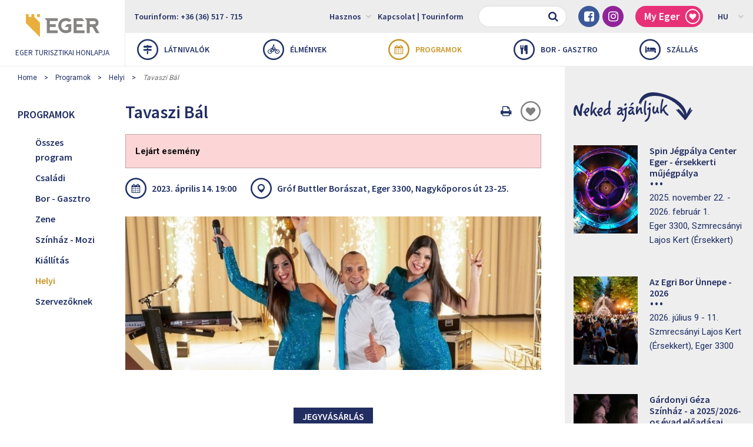

--- FILE ---
content_type: text/html; charset=UTF-8
request_url: https://visiteger.com/programok/helyi/tavaszi-bal
body_size: 10125
content:
<!DOCTYPE html>
<html class="no-js" lang="hu">
    <head>
        
        <title>Tavaszi Bál</title>

         
            
            <script>(function(w,d,s,l,i){w[l]=w[l]||[];w[l].push({'gtm.start':
            new Date().getTime(),event:'gtm.js'});var f=d.getElementsByTagName(s)[0],
            j=d.createElement(s),dl=l!='dataLayer'?'&l='+l:'';j.async=true;j.src=
            'https://www.googletagmanager.com/gtm.js?id='+i+dl;f.parentNode.insertBefore(j,f);
            })(window,document,'script','dataLayer','GTM-THMGLGW');</script>
            

            <!-- Google tag (gtag.js) -->
            <script async src="https://www.googletagmanager.com/gtag/js?id=G-DYYPV7EHEG"></script>
            <script>
              window.dataLayer = window.dataLayer || [];
              function gtag(){dataLayer.push(arguments);}
              gtag('js', new Date());

              gtag('config', 'G-DYYPV7EHEG');
            </script>
        


        <meta charset="utf-8" />
        <meta name="description" content="" />
        <meta http-equiv="x-ua-compatible" content="ie=edge">
        <meta name="viewport" content="width=device-width, initial-scale=1.0" />

        <meta property="og:locale" content="hu" />
        <meta property="og:type" content="website" />
        <meta property="og:title" content="Tavaszi Bál" />
        <meta property="og:description" content="" />
        <meta property="og:url" content="http://visiteger.com/programok/helyi/tavaszi-bal" />
        <meta property="og:site_name" content="Eger turisztikai honlapja" />
        <meta property="og:image" content="https://visiteger.com/uploads/1678192581Tavaszi-bal.jpg" />
        <meta property="og:image:width" content="1070" />
        <meta property="og:image:height" content="397" />

                <link rel="amphtml" href="https://visiteger.com/gm/programok/helyi/tavaszi-bal">
        
        <link rel="stylesheet" href="https://visiteger.com/css/foundation.min.css" />
        <link rel="stylesheet" href="https://visiteger.com/css/font-awesome.min.css" />
        <link rel="stylesheet" href="https://visiteger.com/css/owl.carousel.min.css" />
        <link rel="stylesheet" href="https://visiteger.com/css/lightbox.min.css" />
        <link rel="stylesheet" href="https://visiteger.com/css/datepicker.min.css" />
        <link rel="stylesheet" href="https://visiteger.com/css/style.min.css?v=12" />
                        <!--[if lt IE 9]>
                <script src="https://visiteger.com/js/vendor/html5shiv.min.js"></script>
        <![endif]-->

        <meta name="csrf-token" content="XKQXybhiHXooN44nIOB18aLGtkf5lNxzDnIjMArj" />
        <link rel="apple-touch-icon" sizes="180x180" href="https://visiteger.com/img/favicon/apple-touch-icon.png">
        <link rel="icon" type="image/png" sizes="32x32" href="https://visiteger.com/img/favicon/favicon-32x32.png">
        <link rel="icon" type="image/png" sizes="16x16" href="https://visiteger.com/img/favicon/favicon-16x16.png">
        

            </head>

    <body>

                    
            <noscript><iframe src="https://www.googletagmanager.com/ns.html?id=GTM-THMGLGW"
            height="0" width="0" style="display:none;visibility:hidden"></iframe></noscript>
            
        
                    <div id="fb-root"></div>
            <script>(function(d, s, id) {
              var js, fjs = d.getElementsByTagName(s)[0];
              if (d.getElementById(id)) return;
              js = d.createElement(s); js.id = id;
              js.src = "//connect.facebook.net/hu_HU/sdk.js#xfbml=1&version=v2.10";
              fjs.parentNode.insertBefore(js, fjs);
            }(document, 'script', 'facebook-jssdk'));</script>

            <header class="header">
                <div class="row expanded small-collapse">
                    <div class="small-4 columns hide-for-large">
                        <a href="#" class="mobile-nav-button"><i class="fa fa-bars"></i></a>
                        <a class="header-button" href="tel:+3636517715"><i class="fa fa-phone"></i></a>
                    </div>

                    <div class="large-2 small-4 columns logo-wrapper extended-column">
                       <a href="https://visiteger.com" class="logo">
                            <img src="https://visiteger.com/img/logo.png" alt="Logo" />
                            <span class="show-for-large">Eger turisztikai honlapja</span>
                        </a>
                    </div>

                    <div class="small-4 columns hide-for-large">
						                    </div>

                    <div class="large-10 columns show-for-large redacted-column">
                        <div class="topbar clearfix">
                            <div class="col navigation float-left">
                                <ul class="top-bar-menu clearfix">
                                    <li><a href="tel:+3636517715">Tourinform: +36 (36) 517 - 715</a></li>
                                </ul>
                            </div>

                            <div class="float-right">
                                <div class="col has-v-space">
                                    <form class="field-with-icon" action="https://visiteger.com/kereses" method="GET" >
                                        <input type="text" name='s' class="form-control" />
                                        <button type="submit" class="button"><i class="fa fa-search"></i></button>
                                    </form>
                                </div>

                                <div class="col has-v-space hide-for-large-only">
                                    <ul class="list-social">
                                        <li class="social-facebook"><a href="https://www.facebook.com/visitegerofficial/" target="_blank"><i class="fa fa-facebook-square"></i></a></li>
                                        <li class="social-instagram"><a href="https://www.instagram.com/visiteger" target="_blank"><i class="fa fa-instagram"></i></a></li>
                                    </ul>
                                </div>

                                <div class="col has-v-space">
                                    <a href="https://visiteger.com/my-eger" class="label-button bg-color-dark-red myegercntbg">My Eger <i class="icon-heart"></i> </a>
                                </div>

                                <div class="col navigation">
                                    <ul class="top-bar-lang clearfix"><li><a href="">HU<i class="fa fa-chevron-down"></i></a><ul></ul></li></ul>                                </div>
                            </div>

                            <div class="col navigation float-right">
                                <ul class="top-bar-menu clearfix">
                                    <li   ><a href="https://visiteger.com/hasznos">Hasznos <i class="fa fa-chevron-down"></i></a>
                                        <ul>
                                                                                                                                                <li><a href="https://visiteger.com/hasznos/hirlevel">Hírlevél</a></li>
                                                                                                                                                                                                <li><a href="https://visiteger.com/hasznos/eger-megkoezelitese">Eger megközelítése</a></li>
                                                                                                                                                                                                <li><a href="https://visiteger.com/hasznos/kozlekedes">Közlekedés</a></li>
                                                                                                                                                                                                <li><a href="https://visiteger.com/hasznos/kiadvanyok">Kiadványok, alkalmazások</a></li>
                                                                                                                                                                                                <li><a href="https://visiteger.com/hasznos/egeszseg">Egészség</a></li>
                                                                                                                                                                                                <li><a href="https://visiteger.com/hasznos/aktualis-hirek">Hírek</a></li>
                                                                                                                                                                                                <li><a href="https://visiteger.com/hasznos/tortenelem">Történelem</a></li>
                                                                                                                                                                                                <li><a href="https://visiteger.com/hasznos/filmek">Filmek</a></li>
                                                                                                                                                                                                <li><a href="https://visiteger.com/hasznos/egyesuletek">Egyesületek</a></li>
                                                                                                                                                                                                <li><a href="https://visiteger.com/hasznos/dualis-kepzes">Duális képzés</a></li>
                                                                                                                                                                                                <li><a href="https://visiteger.com/hasznos/megjelenesi-lehetoseg">Megjelenési lehetőség</a></li>
                                                                                                                                                                                                <li><a href="https://visiteger.com/hasznos/jogi-nyilatkozat">Jogi nyilatkozat</a></li>
                                                                                                                                    </ul>
                                    </li>

                                    <li   ><a href="https://visiteger.com/kapcsolat/tourinform">
                                        Kapcsolat | Tourinform
                                        </a>
                                    </li>
                                    <li class="widget-weather">
																				
                                    </li>
                                </ul>
                            </div>
                        </div>

                        <nav class="mainmenu">
                            <ul class="clearfix">
                                                                    <li   ><a href="https://visiteger.com/latnivalok"><i class="icon-route"></i> Látnivalók</a>
                                        <ul>
                                                                                                                                                <li><a href="https://visiteger.com/latnivalok/top-10-latnivalo">TOP 10 látnivaló Egerben</a></li>
                                                                                                                                                                                                <li><a href="https://visiteger.com/latnivalok/kuloenlegessegek-egerben">Különlegességek Egerben</a></li>
                                                                                                                                                                                                <li><a href="https://visiteger.com/latnivalok/eger-kornyeke">Eger környéke</a></li>
                                                                                                                                    </ul>
                                    </li>
                                                                    <li   ><a href="https://visiteger.com/elmenyek"><i class="icon-cycle"></i> Élmények</a>
                                        <ul>
                                                                                                                                                <li><a href="https://visiteger.com/elmenyek/furdozes">Fürdőzés</a></li>
                                                                                                                                                                                                <li><a href="https://visiteger.com/elmenyek/vasarlas-egerben">Vásárlás</a></li>
                                                                                                                                                                                                <li><a href="https://visiteger.com/elmenyek/aktiv-kikapcsolodas">Aktív kikapcsolódás</a></li>
                                                                                                                                                                                                <li><a href="https://visiteger.com/elmenyek/csaladi-elmenyek">Családi élmények</a></li>
                                                                                                                                                                                                <li><a href="https://visiteger.com/elmenyek/vallasi-emlekek">Vallási emlékek</a></li>
                                                                                                                                                                                                <li><a href="https://visiteger.com/elmenyek/idegenvezetes">Idegenvezetés</a></li>
                                                                                                                                                                                                <li><a href="https://visiteger.com/elmenyek/tippek-neked">Tippek Neked</a></li>
                                                                                                                                    </ul>
                                    </li>
                                                                    <li   class="active"  ><a href="https://visiteger.com/programok"><i class="icon-calendar"></i> Programok</a>
                                        <ul>
                                                                                                                                                <li><a href="https://visiteger.com/programok/csaladi">Családi</a></li>
                                                                                                                                                                                                <li><a href="https://visiteger.com/programok/bor-gasztro">Bor - Gasztro</a></li>
                                                                                                                                                                                                <li><a href="https://visiteger.com/programok/zene">Zene</a></li>
                                                                                                                                                                                                <li><a href="https://visiteger.com/programok/szinhaz">Színház - Mozi</a></li>
                                                                                                                                                                                                <li><a href="https://visiteger.com/programok/kiallitas">Kiállítás</a></li>
                                                                                                                                                                                                <li><a href="https://visiteger.com/programok/helyi">Helyi</a></li>
                                                                                                                                    </ul>
                                    </li>
                                                                    <li   ><a href="https://visiteger.com/bor-gasztro"><i class="icon-cutlery"></i> Bor - gasztro</a>
                                        <ul>
                                                                                                                                                <li><a href="https://visiteger.com/bor-gasztro/ettermek">Éttermek</a></li>
                                                                                                                                                                                                <li><a href="https://visiteger.com/bor-gasztro/borkostolas">Borkóstolás</a></li>
                                                                                                                                                                                                <li><a href="https://visiteger.com/bor-gasztro/kavezo-pekseg-cukraszda">Kávézó, pékség, cukrászda</a></li>
                                                                                                                                    </ul>
                                    </li>
                                                                    <li   ><a href="https://visiteger.com/szallas"><i class="icon-bed"></i> Szállás</a>
                                        <ul>
                                                                                                                                                <li><a href="https://visiteger.com/szallas/hotelek">Hotelek</a></li>
                                                                                                                                                                                                <li><a href="https://visiteger.com/szallas/panziok">Panziók</a></li>
                                                                                                                                                                                                <li><a href="https://visiteger.com/szallas/vendeghazak-apartmanok">Vendégházak - Apartmanok</a></li>
                                                                                                                                    </ul>
                                    </li>
                                                            </ul>
                        </nav>
                    </div>
                </div>
            </header>

            <div class="hide-for-large mobile-nav">
                <div class="mobile-nav-wrapper">
                    <a href="" class="mobile-nav-logo">
                        <img src="https://visiteger.com/img/logo.png" alt="Logo" />
                        <span>Eger turisztikai honlapja</span>
                    </a>

                    <!--<form class="field-with-icon">
                        <input type="text" class="form-control" />
                        <button type="submit" class="button"><i class="fa fa-search"></i></button>
                    </form>-->
                    <form class="field-with-icon" action="https://visiteger.com/kereses" method="GET" >
                        <input type="text" name='s' class="form-control" />
                        <button type="submit" class="button"><i class="fa fa-search"></i></button>
                    </form>

                    <div class="mobile-nav-menu"><ul class="mobile-lang-selector"><li><a  class="active"  href="https://visiteger.com/programok/helyi/tavaszi-bal">HU</a></li></ul></div>
                    <div class="mobile-nav-menu">
                        <ul>
                                                            <li   ><a href="https://visiteger.com/latnivalok"><i class="icon-route nav-icon"></i>  Látnivalók</a> <i class="fa fa-chevron-right submenu-toggle"></i>
                                    <ul>
                                                                                    <li><a href="https://visiteger.com/latnivalok/top-10-latnivalo">TOP 10 látnivaló Egerben</a></li>
                                                                                    <li><a href="https://visiteger.com/latnivalok/kuloenlegessegek-egerben">Különlegességek Egerben</a></li>
                                                                                    <li><a href="https://visiteger.com/latnivalok/eger-kornyeke">Eger környéke</a></li>
                                                                            </ul>
                                </li>
                                                            <li   ><a href="https://visiteger.com/elmenyek"><i class="icon-cycle nav-icon"></i>  Élmények</a> <i class="fa fa-chevron-right submenu-toggle"></i>
                                    <ul>
                                                                                    <li><a href="https://visiteger.com/elmenyek/furdozes">Fürdőzés</a></li>
                                                                                    <li><a href="https://visiteger.com/elmenyek/vasarlas-egerben">Vásárlás</a></li>
                                                                                    <li><a href="https://visiteger.com/elmenyek/aktiv-kikapcsolodas">Aktív kikapcsolódás</a></li>
                                                                                    <li><a href="https://visiteger.com/elmenyek/csaladi-elmenyek">Családi élmények</a></li>
                                                                                    <li><a href="https://visiteger.com/elmenyek/vallasi-emlekek">Vallási emlékek</a></li>
                                                                                    <li><a href="https://visiteger.com/elmenyek/idegenvezetes">Idegenvezetés</a></li>
                                                                                    <li><a href="https://visiteger.com/elmenyek/tippek-neked">Tippek Neked</a></li>
                                                                            </ul>
                                </li>
                                                            <li   class="active"  ><a href="https://visiteger.com/programok"><i class="icon-calendar nav-icon"></i>  Programok</a> <i class="fa fa-chevron-right submenu-toggle"></i>
                                    <ul>
                                                                                    <li><a href="https://visiteger.com/programok/csaladi">Családi</a></li>
                                                                                    <li><a href="https://visiteger.com/programok/bor-gasztro">Bor - Gasztro</a></li>
                                                                                    <li><a href="https://visiteger.com/programok/zene">Zene</a></li>
                                                                                    <li><a href="https://visiteger.com/programok/szinhaz">Színház - Mozi</a></li>
                                                                                    <li><a href="https://visiteger.com/programok/kiallitas">Kiállítás</a></li>
                                                                                    <li><a href="https://visiteger.com/programok/helyi">Helyi</a></li>
                                                                            </ul>
                                </li>
                                                            <li   ><a href="https://visiteger.com/bor-gasztro"><i class="icon-cutlery nav-icon"></i>  Bor - gasztro</a> <i class="fa fa-chevron-right submenu-toggle"></i>
                                    <ul>
                                                                                    <li><a href="https://visiteger.com/bor-gasztro/ettermek">Éttermek</a></li>
                                                                                    <li><a href="https://visiteger.com/bor-gasztro/borkostolas">Borkóstolás</a></li>
                                                                                    <li><a href="https://visiteger.com/bor-gasztro/kavezo-pekseg-cukraszda">Kávézó, pékség, cukrászda</a></li>
                                                                            </ul>
                                </li>
                                                            <li   ><a href="https://visiteger.com/szallas"><i class="icon-bed nav-icon"></i>  Szállás</a> <i class="fa fa-chevron-right submenu-toggle"></i>
                                    <ul>
                                                                                    <li><a href="https://visiteger.com/szallas/hotelek">Hotelek</a></li>
                                                                                    <li><a href="https://visiteger.com/szallas/panziok">Panziók</a></li>
                                                                                    <li><a href="https://visiteger.com/szallas/vendeghazak-apartmanok">Vendégházak - Apartmanok</a></li>
                                                                            </ul>
                                </li>
                                                        <li><a href="https://visiteger.com/my-eger" class="color-dark-red myegercntsm"><i class="icon-heart nav-icon"></i> My Eger </a></li>
                        </ul>
                    </div>

                    <div class="mobile-nav-menu no-nav-icon">
                        <ul>
                            <li   ><a href="https://visiteger.com/hasznos">Hasznos <i class="fa fa-chevron-right submenu-toggle"></i></a>
                                <ul>
                                                                            <li><a href="https://visiteger.com/hasznos/hirlevel">Hírlevél</a></li>
                                                                            <li><a href="https://visiteger.com/hasznos/eger-megkoezelitese">Eger megközelítése</a></li>
                                                                            <li><a href="https://visiteger.com/hasznos/kozlekedes">Közlekedés</a></li>
                                                                            <li><a href="https://visiteger.com/hasznos/kiadvanyok">Kiadványok, alkalmazások</a></li>
                                                                            <li><a href="https://visiteger.com/hasznos/egeszseg">Egészség</a></li>
                                                                            <li><a href="https://visiteger.com/hasznos/aktualis-hirek">Hírek</a></li>
                                                                            <li><a href="https://visiteger.com/hasznos/tortenelem">Történelem</a></li>
                                                                            <li><a href="https://visiteger.com/hasznos/filmek">Filmek</a></li>
                                                                            <li><a href="https://visiteger.com/hasznos/egyesuletek">Egyesületek</a></li>
                                                                            <li><a href="https://visiteger.com/hasznos/dualis-kepzes">Duális képzés</a></li>
                                                                            <li><a href="https://visiteger.com/hasznos/megjelenesi-lehetoseg">Megjelenési lehetőség</a></li>
                                                                            <li><a href="https://visiteger.com/hasznos/jogi-nyilatkozat">Jogi nyilatkozat</a></li>
                                                                    </ul>
                            </li>

                            <li   >
                                <a href="https://visiteger.com/kapcsolat/tourinform">
                                    Kapcsolat | Tourinform
                                </a>
                            </li>
                        </ul>
                    </div>

                    <ul class="list-social">
                        <li class="social-facebook"><a href=""><i class="fa fa-facebook-square"></i></a></li>
                        <li class="social-instagram"><a href=""><i class="fa fa-instagram"></i></a></li>
                    </ul>
                </div>

                <div class="mobile-nav-layer"></div>
            </div>

            
<ul class="hide-for-small-only breadcrumbs">
                                                <li><a href="https://visiteger.com">Home</a></li>
                                    <li><a href="https://visiteger.com/programok">Programok</a></li>
                                    <li><a href="https://visiteger.com/programok/helyi">Helyi</a></li>
                                                    <li><span>Tavaszi Bál</span></li>
                                
                
</ul>
<section class="row expanded"id="contentsection">

	<div class="large-2 medium-4 columns extended-column nav-col">
    <div class="nav-col-menu">
        <h3 class="nav-col-title">
                            <span class="hide-for-small-only">Programok</span>
                <span class="show-for-small-only">Programok</span>
                <i class="show-for-small-only fa"></i>
                    </h3>

        <ul>
                                            <li  ><a href="https://visiteger.com/programok/osszes">Összes program</a></li>                                             <li   ><a href="https://visiteger.com/programok/csaladi" class="active">Családi</a></li>
                                            <li   ><a href="https://visiteger.com/programok/bor-gasztro" class="active">Bor - Gasztro</a></li>
                                            <li   ><a href="https://visiteger.com/programok/zene" class="active">Zene</a></li>
                                            <li   ><a href="https://visiteger.com/programok/szinhaz" class="active">Színház - Mozi</a></li>
                                            <li   ><a href="https://visiteger.com/programok/kiallitas" class="active">Kiállítás</a></li>
                                            <li   class="active"  ><a href="https://visiteger.com/programok/helyi" class="active">Helyi</a></li>
                                                            <li ><a href="https://visiteger.com/szervezoknek/create">Szervezőknek</a></li>
                                                        </ul>
    </div>
</div>	<section class="large-7 medium-8 columns redacted-column content-col">
		<div id="printable-area" class="printable-area">
        <div class="printable-header d-flex-for-print">
            <div class="left">
                <img src="https://visiteger.com/img/eger-logo.png" alt="" />
                <span>A te történeted</span>
            </div>

            <div class="center">visiteger.com</div>

            <div class="right">Eger Turisztikai Honlapja</div>
        </div>

        <div class="printable-body">
		<div class="row expanded small-collapse">
			<div class="medium-6 columns">
				<h1 class="content-col-title">Tavaszi Bál</h1>
			</div>

			<div class="medium-6 columns post-social-buttons hide-for-print">
				<ul>
					<li>

                        <div class="fb-like" data-href="http://visiteger.com/programok/helyi/tavaszi-bal" data-layout="button_count" data-action="like" data-size="small" data-show-faces="false" data-share="true"></div>
					</li>
					<li>
						<a class="btn-print-page" href="#"><i class="i fa fa-print"></i><span class="sr-only">Oldal nyomtatáss</span></a>
					</li>
					<li>
                                            <form action="https://visiteger.com/like" method="POST" id="likeform" class="bottom-space-none">
                            <input type="hidden" name="_method" value="POST">
                            <input type="hidden" name="_token" value="XKQXybhiHXooN44nIOB18aLGtkf5lNxzDnIjMArj">
                            <button type="submit" data-id="5151" class="like-button"  data-color='grey'  style="color:grey"  title=" Mentsd el kedvenceidet a MyEger mappába és töltsd le őket pdf-ben, személyre szabott útitervként. "><i class="icon-heart"></i></button>
                        </form>
					</li>
				</ul>
			</div>
		</div>

				<div class="row expanded small-collapse">
			<div class="small-12 columns">
				<div class="alert callout">
                    <strong> Lejárt esemény</strong>
                </div>
			</div>
		</div>
		
            <ul class="post-info"> 
            
                                    <li>
                <i class="icon-calendar"></i>
                2023. április 14. 19:00
            </li>
            
                        <li>
				                <a href="https://www.google.com/maps/search/?api=1&key=AIzaSyD8Fw4idSW671nWgRN8lVT-ozqa834wPZQ&query=47.88969929,20.40442542&center=47.88969929,20.40442542&zoom=12" target="_blank"><i class="icon-location"></i>
                Gróf Buttler Borászat, Eger 3300, Nagykőporos út 23-25.</a>
            </li>
			
						            </ul>

        
                        <figure class="gallery-featured bottom-space-lg">
                            <a data-lightbox="gallery" href="https://visiteger.com/uploads/1678192581Tavaszi-bal.jpg" title="Tavaszi Bál"><img src="https://visiteger.com/uploads/1678192581Tavaszi-bal.jpg" alt="" /></a>
            </figure>

        
        
                    <br />
            <center><a href="https://grofbuttler.hu/termek/tavaszi-bal-a-cocktail-music-partyzenekarral/?fbclid=IwAR0P7uEZMaC1BIpRMVtTeU_KRL_H0wCuxZU4sqLs4nCuRkk069ECJo_nH30" target="_blank" class="button small blue">Jegyvásárlás</a></center>
            <br />
        
		
        
        
        

        

        
		<article class="entry bottom-space-md clearfix">

			<h2>Tavaszi B&aacute;l a Cocktail Music Partyzenekarral</h2>

<p>Program: 2023. &aacute;prilis 14. P&eacute;ntek<br />
Kapunyit&aacute;s 19:00<br />
Welcome 19:00 &ndash; 20:00 Bor, H&aacute;zi p&aacute;linka<br />
Vacsora 20:00 &ndash; 21:30 L&aacute;sd men&uuml;aj&aacute;nlat<br />
T&aacute;nc, buli 22:00 &ndash; 02:00<br />
Kapuz&aacute;r&aacute;s 02:00</p>

<p><strong>Men&uuml;aj&aacute;nlat</strong><br />
Vend&eacute;gv&aacute;r&oacute; falatk&aacute;k<br />
Leves;<br />
F&aacute;c&aacute;nerőleves gy&ouml;mb&eacute;res h&uacute;sgomb&oacute;ccal z&ouml;lds&eacute;gekkel<br />
Pal&oacute;cleves &quot;Gr&oacute;f Buttler&quot;m&oacute;dra<br />
Fő&eacute;tel;<br />
H&uacute;sv&eacute;ti sonk&aacute;val h&aacute;zi sajttal t&ouml;lt&ouml;tt csiberol&aacute;d sp&aacute;rg&aacute;s s&uuml;lt z&ouml;lds&eacute;gekkel<br />
Eg&eacute;szben s&uuml;lt sert&eacute;starja erdei gombaraguval kemenc&eacute;ben s&uuml;lt rozmaringos par&aacute;zs burgony&aacute;val.<br />
Desszert;<br />
Dupla csokis poh&aacute;rdesszert<br />
R&eacute;p&aacute;s sajttorta eperrel.</p>

<p><strong>Italcsomag</strong><br />
Korl&aacute;tlan s&ouml;r fogyaszt&aacute;ssal ((Heineken, Soproni IPA)<br />
Korl&aacute;tlan Gr&oacute;f Buttler bor fogyaszt&aacute;ssal (Olaszrizling, Muskot&aacute;ly, Roz&eacute;, Cabernet Sauvignon, Egri Bikav&eacute;r</p>

<p>A rendezv&eacute;ny alatt b&uuml;f&eacute; &uuml;zemel!</p>

<p><strong>Jegy&aacute;r:</strong> 14.990 Ft<br />
<strong>Info, asztalfoglal&aacute;s, jegyrendel&eacute;s</strong>: 06-20/313-9764<br />
<a href="https://grofbuttler.hu/termek/tavaszi-bal-a-cocktail-music-partyzenekarral/?fbclid=IwAR0P7uEZMaC1BIpRMVtTeU_KRL_H0wCuxZU4sqLs4nCuRkk069ECJo_nH30">Jegy&eacute;rt&eacute;kes&iacute;t&eacute;s kiz&aacute;r&oacute;lag előv&eacute;telben utal&aacute;ssal.</a></p>
		</article>


                            <div class="button-group  text-center hide-for-print">
                <a href="https://visiteger.com/uploads/1678192609Tavaszi-bal.jpg" target="_blank" class="button gold width-xlarge">Plakát <i class="fa fa-angle-down"></i></a>
            </div>
                
                            
                    <p class="text-center hide-for-print"><a href="https://www.facebook.com/events/1235169917359084/?ref=newsfeed" class="button blue" target="_blank">Facebook esemény</a></p>
        
                   
			
            
            <p class="hide-for-print"><a href="https://www.google.com/maps/search/?api=1&key=AIzaSyD8Fw4idSW671nWgRN8lVT-ozqa834wPZQ&query=47.88969929,20.40442542&center=47.88969929,20.40442542&zoom=12" target="_blank">Megnyitás térképen</a></p>

                    
                    </div>

            
        <div class="printable-footer d-flex-for-print">
            <div class="left">
                <strong>www.visiteger.com</strong>
            </div>

            <div class="right">Eger Városi Turisztikai Közhasznú Nonprofit Kft. | 3300 Eger, Bajcsy-Zs.u.9. | +36 36 517 715, +36 20 378 0514 | e-mail: eger@tourinform.hu</div>
        </div>



        </div>

        
        
                    		<h3 class="article-title svg-title" style="background-image: url(https://visiteger.com/img/svg/ezekis.svg);">Ezek is érdekelhetnek</h3>
            
            <article class="bottom-space-lg">
                
                <div class="row expanded column gutter-border media-box-carousel-for-mobile">
                                                                                            <div class="large-4 medium-6 column ">
                            <article class="media-box enable-short-desc-media-box media-box-small box-bottom-text">
    <figure class="media-box-bg">
        <img src="https://visiteger.com/uploads/600x_1520236323termalfurdo.jpg" alt="" />
    </figure>

        <a href="https://visiteger.com/elmenyek/furdozes/termalfurdo" class="media-box-content">
       
         
        <div class="media-content-inner">
        
        
        <h3 class="media-title">
            
            Termálfürdő
        </h3>

                <div class="media-text">
                                    <p>Az ország egyik legszebb városi strandja, 3 bejárattal, 5 hektáros területtel, 13 medencével és ezernyi élménnyel.</p>
        </div>
        
         
        </div>
                </a>
    
        <div class="media-box-top">
        <div class="float-left">
                                </div>	

                           
        <form action="https://visiteger.com/like" method="POST" id="likeform" class="float-right">
            <input type="hidden" name="_method" value="POST">
            <input type="hidden" name="_token" value="XKQXybhiHXooN44nIOB18aLGtkf5lNxzDnIjMArj">
            <button type="submit" data-id="65" class="like-button" data-color='white'
                 
                title=" Mentsd el kedvenceidet a MyEger mappába és töltsd le őket pdf-ben, személyre szabott útitervként. 
                "> <i class="icon-heart"></i>
            </button>
        </form>                
            </div>
    
        <div class="media-box-bottom">
        Petőfi tér 2.
    </div>
    </article>                        </div>
                                                                                            <div class="large-4 medium-6 column ">
                            <article class="media-box enable-short-desc-media-box media-box-small box-bottom-text">
    <figure class="media-box-bg">
        <img src="https://visiteger.com/uploads/600x_1623069831szepasszonyvolgy0.jpg" alt="" />
    </figure>

        <a href="https://visiteger.com/latnivalok/top-10-latnivalo/szepasszonyvolgy" class="media-box-content">
       
         
        <div class="media-content-inner">
        
        
        <h3 class="media-title">
            
            Szépasszony-völgy
        </h3>

                <div class="media-text">
                                    <p>A borkóstolás első számú helyszíne Egerben.</p>
        </div>
        
         
        </div>
                </a>
    
        <div class="media-box-top">
        <div class="float-left">
                                </div>	

                           
        <form action="https://visiteger.com/like" method="POST" id="likeform" class="float-right">
            <input type="hidden" name="_method" value="POST">
            <input type="hidden" name="_token" value="XKQXybhiHXooN44nIOB18aLGtkf5lNxzDnIjMArj">
            <button type="submit" data-id="232" class="like-button" data-color='white'
                 
                title=" Mentsd el kedvenceidet a MyEger mappába és töltsd le őket pdf-ben, személyre szabott útitervként. 
                "> <i class="icon-heart"></i>
            </button>
        </form>                
            </div>
    
        <div class="media-box-bottom">
         
    </div>
    </article>                        </div>
                                                                                            <div class="large-4 medium-6 column ">
                            <article class="media-box enable-short-desc-media-box media-box-small box-bottom-text">
    <figure class="media-box-bg">
        <img src="https://visiteger.com/uploads/600x_1504010440egerszalok-sodomb-1.jpg" alt="" />
    </figure>

        <a href="https://visiteger.com/latnivalok/eger-kornyeke/egerszalok" class="media-box-content">
       
         
        <div class="media-content-inner">
        
        
        <h3 class="media-title">
            
            Egerszalók
        </h3>

                <div class="media-text">
                                    <p>Világhírű természeti képződmény a falu határában: 5 km távolságra Egertől.</p>
        </div>
        
         
        </div>
                </a>
    
        <div class="media-box-top">
        <div class="float-left">
                                </div>	

                           
        <form action="https://visiteger.com/like" method="POST" id="likeform" class="float-right">
            <input type="hidden" name="_method" value="POST">
            <input type="hidden" name="_token" value="XKQXybhiHXooN44nIOB18aLGtkf5lNxzDnIjMArj">
            <button type="submit" data-id="59" class="like-button" data-color='white'
                 
                title=" Mentsd el kedvenceidet a MyEger mappába és töltsd le őket pdf-ben, személyre szabott útitervként. 
                "> <i class="icon-heart"></i>
            </button>
        </form>                
            </div>
    
        <div class="media-box-bottom">
         
    </div>
    </article>                        </div>
                                                                                            <div class="large-4 medium-6 column ">
                            <article class="media-box enable-short-desc-media-box media-box-small box-bottom-text">
    <figure class="media-box-bg">
        <img src="https://visiteger.com/uploads/600x_1530604931torokfurdo.jpg" alt="" />
    </figure>

        <a href="https://visiteger.com/latnivalok/kuloenlegessegek-egerben/torok-furdo" class="media-box-content">
       
         
        <div class="media-content-inner">
        
        
        <h3 class="media-title">
            
            Török fürdő
        </h3>

                <div class="media-text">
                                    <p>Az egri Török fürdőben autentikus török hangulat, gyógyvíz, hammam masszázs és wellness szolgáltatások várják a látogatókat.</p>
        </div>
        
         
        </div>
                </a>
    
        <div class="media-box-top">
        <div class="float-left">
                                </div>	

                           
        <form action="https://visiteger.com/like" method="POST" id="likeform" class="float-right">
            <input type="hidden" name="_method" value="POST">
            <input type="hidden" name="_token" value="XKQXybhiHXooN44nIOB18aLGtkf5lNxzDnIjMArj">
            <button type="submit" data-id="40" class="like-button" data-color='white'
                 
                title=" Mentsd el kedvenceidet a MyEger mappába és töltsd le őket pdf-ben, személyre szabott útitervként. 
                "> <i class="icon-heart"></i>
            </button>
        </form>                
            </div>
    
        <div class="media-box-bottom">
        Fürdő utca 3.
    </div>
    </article>                        </div>
                                                                                            <div class="large-4 medium-6 column ">
                            <article class="media-box enable-short-desc-media-box media-box-small box-bottom-text">
    <figure class="media-box-bg">
        <img src="https://visiteger.com/uploads/600x_1683449464szilvasvarad.jpg" alt="" />
    </figure>

        <a href="https://visiteger.com/latnivalok/eger-kornyeke/szilvasvarad" class="media-box-content">
       
         
        <div class="media-content-inner">
        
        
        <h3 class="media-title">
            
            Szilvásvárad
        </h3>

                <div class="media-text">
                                    <p>Páratlan szépségű természeti adottságok: 20 km távolságra Egertől.</p>
        </div>
        
         
        </div>
                </a>
    
        <div class="media-box-top">
        <div class="float-left">
                                </div>	

                           
        <form action="https://visiteger.com/like" method="POST" id="likeform" class="float-right">
            <input type="hidden" name="_method" value="POST">
            <input type="hidden" name="_token" value="XKQXybhiHXooN44nIOB18aLGtkf5lNxzDnIjMArj">
            <button type="submit" data-id="269" class="like-button" data-color='white'
                 
                title=" Mentsd el kedvenceidet a MyEger mappába és töltsd le őket pdf-ben, személyre szabott útitervként. 
                "> <i class="icon-heart"></i>
            </button>
        </form>                
            </div>
    
        <div class="media-box-bottom">
         
    </div>
    </article>                        </div>
                                                                                            <div class="large-4 medium-6 column end">
                            <article class="media-box enable-short-desc-media-box media-box-small box-bottom-text">
    <figure class="media-box-bg">
        <img src="https://visiteger.com/uploads/600x_1623413254DSC_9172.jpg" alt="" />
    </figure>

        <a href="https://visiteger.com/latnivalok/top-10-latnivalo/egri-var" class="media-box-content">
       
         
        <div class="media-content-inner">
        
        
        <h3 class="media-title">
            
            Egri vár
        </h3>

                <div class="media-text">
                                    <p>Az Egri vár Magyarország egyik legnépszerűbb múzeuma és Eger fő szimbóluma.</p>
        </div>
        
         
        </div>
                </a>
    
        <div class="media-box-top">
        <div class="float-left">
                                </div>	

                           
        <form action="https://visiteger.com/like" method="POST" id="likeform" class="float-right">
            <input type="hidden" name="_method" value="POST">
            <input type="hidden" name="_token" value="XKQXybhiHXooN44nIOB18aLGtkf5lNxzDnIjMArj">
            <button type="submit" data-id="1497" class="like-button" data-color='white'
                 
                title=" Mentsd el kedvenceidet a MyEger mappába és töltsd le őket pdf-ben, személyre szabott útitervként. 
                "> <i class="icon-heart"></i>
            </button>
        </form>                
            </div>
    
        <div class="media-box-bottom">
        Vár 1.
    </div>
    </article>                        </div>
                                    </div>
                            </article>
        
        	</section>

            <aside class="large-3 medium-8 columns sidebar-col">
            		<h3 class="article-title svg-title" style="background-image: url(https://visiteger.com/img/svg/nekedajanljuk.svg);">Neked ajánljuk</h3>
            
            <div class="media-box-carousel-for-mobile simple-post-boxes">
                          
                        <a class="row simple-post-box gutter-medium xoffer  " href="https://visiteger.com/programok/csaladi/jegpalya-2025">        
                
                <div class="medium-5 columns">
                    <figure class="post-box-small-pic offer-box-small-pic"><img src="https://visiteger.com/uploads/600x_1764679076visiteger_thumb.jpg" alt="visiteger_thumb.jpg" /></figure>
                </div>

                <div class="medium-7 columns">
					
                    <h4 class="simple-post-box-title">Spin Jégpálya Center Eger - érsekkerti műjégpálya</h4>

                    <p class="simple-post-box-time">2025. november 22.  - 2026. február 1.  </p>

                    <p> Eger 3300, Szmrecsányi Lajos Kert (Érsekkert)</p>
                </div>
                        </a>
              
                      
                        <a class="row simple-post-box gutter-medium xoffer  " href="https://visiteger.com/programok/bor-gasztro/az-egri-bor-unnepe-2026">        
                
                <div class="medium-5 columns">
                    <figure class="post-box-small-pic offer-box-small-pic"><img src="https://visiteger.com/uploads/600x_1764850551egriborunnepe.jpg" alt="egriborunnepe.jpg" /></figure>
                </div>

                <div class="medium-7 columns">
					
                    <h4 class="simple-post-box-title">Az Egri Bor Ünnepe - 2026</h4>

                    <p class="simple-post-box-time">2026. július 9 - 11.  </p>

                    <p>Szmrecsányi Lajos Kert (Érsekkert), Eger 3300</p>
                </div>
                        </a>
              
                      
                        <a class="row simple-post-box gutter-medium xoffer  " href="https://visiteger.com/programok/szinhaz/gardonyi-geza-szinhaz-2025-2026">        
                
                <div class="medium-5 columns">
                    <figure class="post-box-small-pic offer-box-small-pic"><img src="https://visiteger.com/uploads/600x_1761669259visiteger_thumb.jpg" alt="visiteger_thumb.jpg" /></figure>
                </div>

                <div class="medium-7 columns">
					
                    <h4 class="simple-post-box-title">Gárdonyi Géza Színház - a 2025/2026-os évad előadásai</h4>

                    <p class="simple-post-box-time">2025. október 1.  - 2026. április 30.  </p>

                    <p>Gárdonyi Géza Színház, Eger 3300, Hatvani kapu tér 4.</p>
                </div>
                        </a>
              
                      
                        <a class="row simple-post-box gutter-medium xoffer  " href="https://visiteger.com/programok/szinhaz/mozimusor">        
                
                <div class="medium-5 columns">
                    <figure class="post-box-small-pic offer-box-small-pic"><img src="https://visiteger.com/uploads/600x_1763739165visiteger_thumb.jpg" alt="visiteger_thumb.jpg" /></figure>
                </div>

                <div class="medium-7 columns">
					
                    <h4 class="simple-post-box-title">Moziműsor</h4>

                    <p class="simple-post-box-time">2026 </p>

                    <p>Cinema Agria, Eger 3300, Törvényház utca 4.</p>
                </div>
                        </a>
              
                      
                        <a class="row simple-post-box gutter-medium xoffer  " href="https://visiteger.com/programok/zene/pannon-ciganyzenekar-2026">        
                
                <div class="medium-5 columns">
                    <figure class="post-box-small-pic offer-box-small-pic"><img src="https://visiteger.com/uploads/600x_1763046024visiteger_thumb.jpg" alt="visiteger_thumb.jpg" /></figure>
                </div>

                <div class="medium-7 columns">
					
                    <h4 class="simple-post-box-title">Pannon Cigányzenekar koncert</h4>

                    <p class="simple-post-box-time">2026. február 15. 16:00 </p>

                    <p>Gárdonyi Géza Színház, Eger 3300, Hatvani kapu tér 4.</p>
                </div>
                        </a>
              
                      
                        <a class="row simple-post-box gutter-medium xoffer  " href="https://visiteger.com/programok/kiallitas/magyar-emlekek-romai-temploma-kiallitas">        
                
                <div class="medium-5 columns">
                    <figure class="post-box-small-pic offer-box-small-pic"><img src="https://visiteger.com/uploads/600x_1759848763visiteger_thumb.jpg" alt="visiteger_thumb.jpg" /></figure>
                </div>

                <div class="medium-7 columns">
					
                    <h4 class="simple-post-box-title">Magyar emlékek római temploma - kiállítás</h4>

                    <p class="simple-post-box-time">2025. október 16.  - 2026. február 28.  </p>

                    <p>Egri Érseki Palota Turisztikai és Látogatóközpont, Eger 3300, Széchenyi István utca 3.</p>
                </div>
                        </a>
              
                        </div>


                    </aside>
    
</section>

            <footer class="footer">
                <div class="row expanded">
                    <div class="large-3 columns text-center-for-middle">
                        <div class="footer-info">
                            <a href="https://visiteger.com" class="footer-logo"><img src="https://visiteger.com/img/logo.png" alt="Logo" /></a>

                            <h3 class="footer-logo-text">Eger Városi Turisztikai Közhasznú Nonprofit Kft.</h3>

                            <p>3300 Eger, Bajcsy-Zs.u.9.<br />
                            +36 36 517 715, +36 20 378 0514<br />
                            e-mail: eger@tourinform.hu</p>

                            <p class="bottom-space-xl"><a href="mailto:eger@tourinform.hu" class="button blue">Írj nekünk!</a></p>

                            <h5 class="component-title">Megosztás</h5>

                            <ul class="list-social bottom-space-xl">
                                    <li class="social-facebook"><a href="https://www.facebook.com/visitegerofficial/" target="_blank"><i class="fa fa-facebook-square"></i></a></li>
                                    <li class="social-instagram"><a href="https://www.instagram.com/visiteger" target="_blank"><i class="fa fa-instagram"></i></a></li>
                            </ul>
							
							<img src="https://visiteger.com/img/TA_nyertes_piros.png"/>
							
                            							
                                <img src="https://visiteger.com/img/MTU_kiemelt_partner_logo_HUN.png"/>
                                                        
                        </div>
                    </div>

                    <div class="large-9 columns footer-content bottom-space-lg text-center-for-small">
                        <div class="row footer-list-row">
                                                                                            <div class="medium-3 columns end ">
                                    <h4 class="footer-list-title"><a href="https://visiteger.com/latnivalok">Látnivalók</a></h4>
                                    <ul class="hide-for-small-only no-bullet">
                                                                                    <li><a href="https://visiteger.com/latnivalok/top-10-latnivalo">TOP 10 látnivaló Egerben</a></li>
                                                                                    <li><a href="https://visiteger.com/latnivalok/kuloenlegessegek-egerben">Különlegességek Egerben</a></li>
                                                                                    <li><a href="https://visiteger.com/latnivalok/eger-kornyeke">Eger környéke</a></li>
                                                                            </ul>
                                </div>
                                                                                            <div class="medium-3 columns end ">
                                    <h4 class="footer-list-title"><a href="https://visiteger.com/elmenyek">Élmények</a></h4>
                                    <ul class="hide-for-small-only no-bullet">
                                                                                    <li><a href="https://visiteger.com/elmenyek/furdozes">Fürdőzés</a></li>
                                                                                    <li><a href="https://visiteger.com/elmenyek/vasarlas-egerben">Vásárlás</a></li>
                                                                                    <li><a href="https://visiteger.com/elmenyek/aktiv-kikapcsolodas">Aktív kikapcsolódás</a></li>
                                                                                    <li><a href="https://visiteger.com/elmenyek/csaladi-elmenyek">Családi élmények</a></li>
                                                                                    <li><a href="https://visiteger.com/elmenyek/vallasi-emlekek">Vallási emlékek</a></li>
                                                                                    <li><a href="https://visiteger.com/elmenyek/idegenvezetes">Idegenvezetés</a></li>
                                                                                    <li><a href="https://visiteger.com/elmenyek/tippek-neked">Tippek Neked</a></li>
                                                                            </ul>
                                </div>
                                                                                            <div class="medium-3 columns end ">
                                    <h4 class="footer-list-title"><a href="https://visiteger.com/programok">Programok</a></h4>
                                    <ul class="hide-for-small-only no-bullet">
                                                                                    <li><a href="https://visiteger.com/programok/csaladi">Családi</a></li>
                                                                                    <li><a href="https://visiteger.com/programok/bor-gasztro">Bor - Gasztro</a></li>
                                                                                    <li><a href="https://visiteger.com/programok/zene">Zene</a></li>
                                                                                    <li><a href="https://visiteger.com/programok/szinhaz">Színház - Mozi</a></li>
                                                                                    <li><a href="https://visiteger.com/programok/kiallitas">Kiállítás</a></li>
                                                                                    <li><a href="https://visiteger.com/programok/helyi">Helyi</a></li>
                                                                            </ul>
                                </div>
                                                                                            <div class="medium-3 columns end ">
                                    <h4 class="footer-list-title"><a href="https://visiteger.com/bor-gasztro">Bor - gasztro</a></h4>
                                    <ul class="hide-for-small-only no-bullet">
                                                                                    <li><a href="https://visiteger.com/bor-gasztro/ettermek">Éttermek</a></li>
                                                                                    <li><a href="https://visiteger.com/bor-gasztro/borkostolas">Borkóstolás</a></li>
                                                                                    <li><a href="https://visiteger.com/bor-gasztro/kavezo-pekseg-cukraszda">Kávézó, pékség, cukrászda</a></li>
                                                                            </ul>
                                </div>
                                                        
                        </div>

                        <div class="row">   
                            
                            <div class="medium-3 columns">
                                <h4 class="footer-list-title"><a href="https://visiteger.com/szallas">Szállás</a></h4>
                                <ul class="hide-for-small-only no-bullet">
                                                                            <li><a href="https://visiteger.com/szallas/hotelek">Hotelek</a></li>
                                                                            <li><a href="https://visiteger.com/szallas/panziok">Panziók</a></li>
                                                                            <li><a href="https://visiteger.com/szallas/vendeghazak-apartmanok">Vendégházak - Apartmanok</a></li>
                                                                    </ul>
                            </div>
                             
                            
                            <div class="medium-3 columns">
                                <h4 class="footer-list-title"><a href="https://visiteger.com/hasznos">Hasznos</a></h4>
                                <ul class="hide-for-small-only no-bullet">
                                                                            <li><a href="https://visiteger.com/hasznos/hirlevel">Hírlevél</a></li>
                                                                            <li><a href="https://visiteger.com/hasznos/eger-megkoezelitese">Eger megközelítése</a></li>
                                                                            <li><a href="https://visiteger.com/hasznos/kozlekedes">Közlekedés</a></li>
                                                                            <li><a href="https://visiteger.com/hasznos/kiadvanyok">Kiadványok, alkalmazások</a></li>
                                                                            <li><a href="https://visiteger.com/hasznos/egeszseg">Egészség</a></li>
                                                                            <li><a href="https://visiteger.com/hasznos/aktualis-hirek">Hírek</a></li>
                                                                            <li><a href="https://visiteger.com/hasznos/tortenelem">Történelem</a></li>
                                                                            <li><a href="https://visiteger.com/hasznos/filmek">Filmek</a></li>
                                                                            <li><a href="https://visiteger.com/hasznos/egyesuletek">Egyesületek</a></li>
                                                                            <li><a href="https://visiteger.com/hasznos/dualis-kepzes">Duális képzés</a></li>
                                                                            <li><a href="https://visiteger.com/hasznos/megjelenesi-lehetoseg">Megjelenési lehetőség</a></li>
                                                                            <li><a href="https://visiteger.com/hasznos/jogi-nyilatkozat">Jogi nyilatkozat</a></li>
                                                                    </ul>
                            </div>

                            
                            <div class="medium-2 columns end">
                                <h4 class="footer-list-title"><a href="https://visiteger.com/kapcsolat/tourinform">Kapcsolat | Tourinform</a></h4>
                            </div>
                        </div>
                    </div>

                                    </div>

                <div class="copyright clearfix">
                    <div class="float-left">
                        <ul>
                            <li>All rights reserved</li>
                            <li>2026</li>
                            <li>Eger Város Turisztikai Közhasznú Nonprofit Kft.</li>
                            <li>Site Map: Karcz Annamária, Tartalomterv: Sarusi-Kis Ádám</li>
                        </ul>
                    </div>

                    <div class="float-right">
    <a href="https://www.hrenko.hu/" target="_blank">Developed by <img src="https://visiteger.com/img/hrenko-logo.svg" alt="Hrenko" style="margin-top: -7px;"/></a>
                    </div>
                </div>

                

            </footer>

            
            <script src="https://visiteger.com/js/vendor/jquery.min.js?v=2"></script>
            <script src="https://visiteger.com/js/foundation.min.js"></script>
            <script src="https://visiteger.com/js/vendor/what-input.min.js"></script>
            <script src="https://visiteger.com/js/vendor/owl.carousel.min.js"></script>
            <script src="https://visiteger.com/js/vendor/lightbox.min.js"></script>
            <script src="https://visiteger.com/js/vendor/datepicker.min.js"></script>
            <script src="https://visiteger.com/js/vendor/imagesloaded.pkgd.min.js"></script>
            <script src="https://visiteger.com/js/vendor/masonry.pkgd.min.js"></script>

            <script src="https://visiteger.com/js/script.min.js?v=9"></script>

            

            <script>
/*        $(document).ready(function(){
            var pageSize = $(".endofpage").position();
            $('.xoffer').each(function(index, obj){
                console.log(obj);
                x = $(obj).position();
                if (pageSize.top - 150 < x.top){
                    $(obj).remove();
                }
                $('.sidebar-col').height(pageSize.top);
            });
        });*/
    </script>    
    <script type='text/javascript' src='https://www.bing.com/api/maps/mapcontrol?callback=GetMap' async defer></script>
    <script type='text/javascript'>
        function GetMap() {

            var map = new Microsoft.Maps.Map('#bing_map', {
                credentials: 'AjayAsi_HYmjzTt8YzTUkSy6H7UwHo9ae2kQLKK-_v5H77qsnnVg-GRMRYdL6fMC',
                center: new Microsoft.Maps.Location(47.88969929,20.40442542),
                zoom: 16,
                showMapTypeSelector: false,
            });

            var center = map.getCenter();

            //Create custom Pushpin
            var pin = new Microsoft.Maps.Pushpin(center, {
                title: 'Tavaszi Bál',
                subTitle: '',
                //text: '1'
            });

            //Add the pushpin to the map
            map.entities.push(pin);

            //var more_gps_coords = '[]';

        }


        $(document).ready(function(){
            lightbox.option({
                'albumLabel': "%1/%2",
             });
        });

    </script>
        </body>
</html>


--- FILE ---
content_type: image/svg+xml
request_url: https://visiteger.com/img/svg/nekedajanljuk.svg
body_size: 10352
content:
<?xml version="1.0" encoding="utf-8"?>
<!-- Generator: Adobe Illustrator 16.0.0, SVG Export Plug-In . SVG Version: 6.00 Build 0)  -->
<!DOCTYPE svg PUBLIC "-//W3C//DTD SVG 1.1//EN" "http://www.w3.org/Graphics/SVG/1.1/DTD/svg11.dtd">
<svg version="1.1" id="Layer_1" xmlns="http://www.w3.org/2000/svg" xmlns:xlink="http://www.w3.org/1999/xlink" x="0px" y="0px"
	 width="100.001px" height="24.712px" viewBox="0 37.645 100.001 24.712" enable-background="new 0 37.645 100.001 24.712"
	 xml:space="preserve">
<title>nekedajanljuk</title>
<g id="Layer_2">
	<g id="Layer_1-2">
		<path fill="#222D62" d="M56.621,47.705c2.269-7.875,12.803-8.266,20.379-5.6c3.93,1.377,7.535,3.545,10.594,6.37
			c2.496,2.326,4.997,5.305,5.687,8.479c-1.284-1.917-2.828-3.647-4.587-5.142l0,0c-0.031-0.025-0.057-0.053-0.091-0.08
			c-0.263-0.176-0.62-0.105-0.796,0.158c-0.081,0.119-0.113,0.267-0.091,0.41l0.05,0.07c-0.036,0.129-0.008,0.268,0.077,0.371
			l0.091,0.118c-0.254-0.234-0.504-0.47-0.758-0.704c-0.436-0.402-1.113,0.035-0.713,0.496l5.609,6.462
			c0.079,0.093,0.189,0.153,0.311,0.17c0.272,0.416,0.525,0.845,0.758,1.286c0.145,0.273,0.611,0.376,0.787,0.113
			c0.01-0.014,0.02-0.029,0.029-0.043c0.181,0.152,0.451,0.132,0.606-0.047c0.217-0.311,0.435-0.62,0.651-0.93
			c0.043-0.021,0.081-0.054,0.109-0.093c0.385-0.516,0.743-1.046,1.074-1.593c1.177-1.68,2.354-3.357,3.532-5.036
			c0.284-0.4-0.366-0.851-0.702-0.489c-0.561,0.602-1.086,1.224-1.584,1.863c0.178-0.322,0.36-0.641,0.548-0.958
			c0.209-0.345,0.416-0.69,0.63-1.032c0.174-0.277-0.071-0.59-0.34-0.661c0.092-0.239,0.185-0.478,0.273-0.718
			c0.151-0.406-0.527-0.801-0.794-0.422c-1.154,1.701-2.095,3.54-2.799,5.473c-0.737-5.719-5.661-10.679-11.282-13.611
			c-3.803-1.947-7.855-3.36-12.043-4.2c-3.637-0.744-7.534-0.874-10.752,0.593c-3.269,1.433-5.598,4.415-6.195,7.934
			c-0.065,0.392,0.6,0.638,0.824,0.322c0.253-0.356,0.52-0.705,0.797-1.045c-0.218,0.5-0.387,1.021-0.502,1.555
			C55.943,47.851,56.534,48.006,56.621,47.705z"/>
		<path fill="#222D62" d="M24.528,51.843c0.009,0.386-0.063,0.769-0.21,1.124c-0.146,0.362-0.353,0.696-0.611,0.988
			c-0.254,0.287-0.558,0.527-0.896,0.707c-0.333,0.181-0.705,0.279-1.083,0.289c-0.029,0.002-0.055,0.016-0.073,0.039
			c-0.011,0.009-0.017,0.022-0.018,0.037c0.016,0.234,0.089,0.461,0.212,0.66c0.094,0.141,0.207,0.268,0.334,0.379
			c0.356,0.15,0.728,0.264,1.107,0.34c0.323,0.076,0.52,0.185,0.591,0.326c0.063,0.109,0.102,0.232,0.113,0.358
			c0.014,0.131-0.026,0.263-0.11,0.363c-0.074,0.079-0.164,0.142-0.263,0.183c-0.116,0.054-0.24,0.089-0.367,0.103
			c-0.589-0.021-1.169-0.151-1.709-0.387c-0.264-0.166-0.497-0.376-0.691-0.619c-0.213-0.28-0.378-0.595-0.488-0.93l-0.062-0.221
			c-0.029-0.083-0.05-0.17-0.063-0.258c-0.015-0.098-0.03-0.214-0.046-0.35c-0.001-0.015-0.009-0.027-0.02-0.036
			c-0.02-0.02-0.046-0.033-0.075-0.035c-0.142-0.022-0.065-0.01-0.19-0.068c-0.107-0.064-0.201-0.15-0.274-0.251
			c-0.093-0.142-0.14-0.308-0.133-0.478c0.007-0.09,0.03-0.178,0.067-0.26c0.025-0.066,0.064-0.127,0.113-0.179
			c0.055-0.058,0.131-0.089,0.21-0.089c0.053,0.004,0.106,0.012,0.158,0.023c0.081,0.017,0.094,0.017,0.105,0.006
			c0.021,0.001,0.042-0.006,0.057-0.021c0.009,0.001,0.018-0.005,0.019-0.015c0-0.001,0-0.002,0-0.004
			c0.143-0.551,0.358-1.078,0.642-1.571c0.119-0.202,0.249-0.397,0.391-0.583c0.144-0.189,0.31-0.361,0.495-0.512
			s0.39-0.275,0.61-0.367c0.234-0.096,0.484-0.146,0.737-0.149c0.143-0.001,0.286,0.013,0.426,0.043
			c0.167,0.035,0.324,0.107,0.459,0.209c0.156,0.122,0.283,0.277,0.372,0.454C24.475,51.328,24.531,51.584,24.528,51.843z
			 M23.333,51.934c0-0.074-0.053-0.098-0.08-0.146c-0.026-0.049-0.104-0.048-0.143-0.09s-0.14-0.016-0.214-0.014
			c-0.175,0.016-0.34,0.092-0.465,0.216c-0.173,0.151-0.324,0.327-0.449,0.521c-0.135,0.204-0.244,0.425-0.325,0.656
			c-0.075,0.199-0.114,0.41-0.113,0.623c0,0.063,0.027,0.092,0.077,0.092c0.138-0.017,0.271-0.055,0.397-0.114
			c0.228-0.068,0.445-0.166,0.648-0.29c0.228-0.202,0.425-0.436,0.587-0.693C23.352,52.453,23.379,52.189,23.333,51.934z"/>
		<path fill="#222D62" d="M42.174,56.439c0.012,0.124-0.024,0.248-0.102,0.346c-0.069,0.08-0.156,0.142-0.253,0.182
			c-0.115,0.054-0.241,0.082-0.368,0.084c-0.205,0.01-0.406-0.053-0.567-0.18c-0.152-0.118-0.284-0.262-0.39-0.423
			c-0.135-0.196-0.241-0.411-0.313-0.64c-0.014-0.061-0.039-0.092-0.077-0.09c-0.029,0.002-0.055,0.017-0.073,0.039l-0.04,0.039
			c-0.162,0.198-0.35,0.375-0.559,0.523c-0.176,0.125-0.367,0.229-0.567,0.312c-0.159,0.065-0.326,0.114-0.495,0.144
			c-0.122,0.02-0.246,0.031-0.369,0.037c-0.295,0.023-0.591-0.036-0.855-0.17c-0.191-0.104-0.354-0.252-0.475-0.432
			c-0.098-0.15-0.165-0.318-0.198-0.494c-0.023-0.119-0.039-0.238-0.047-0.359c-0.007-0.242,0.03-0.484,0.11-0.715
			c0.081-0.232,0.193-0.453,0.333-0.656c0.143-0.207,0.305-0.4,0.484-0.576c0.178-0.176,0.364-0.342,0.56-0.496
			c0.482-0.367,1-0.686,1.547-0.947c0.039-0.015,0.075-0.033,0.109-0.058c0.063-0.034,0.103-0.099,0.106-0.17
			c-0.004-0.136-0.117-0.228-0.34-0.268c-0.238-0.046-0.48-0.064-0.723-0.058c-0.111,0.004-0.218,0.01-0.323,0.02
			c-0.089,0.006-0.179,0.018-0.267,0.035c-0.085,0.013-0.172,0.021-0.258,0.024c-0.109,0.02-0.223,0.007-0.325-0.037
			c-0.073-0.033-0.135-0.086-0.18-0.152c-0.038-0.059-0.064-0.124-0.079-0.192c-0.012-0.051-0.02-0.104-0.023-0.156
			c0.003-0.06,0.014-0.119,0.033-0.176c0.036-0.102,0.097-0.193,0.177-0.264c0.125-0.112,0.271-0.198,0.429-0.252
			c0.252-0.083,0.517-0.125,0.783-0.123c0.272-0.003,0.545,0.014,0.815,0.052c0.315,0.04,0.625,0.116,0.922,0.227
			c0.274,0.098,0.528,0.245,0.751,0.432c0.202,0.167,0.32,0.414,0.323,0.676c-0.002,0.215-0.089,0.421-0.243,0.57
			c-0.189,0.201-0.401,0.377-0.633,0.525c-0.254,0.168-0.53,0.342-0.828,0.521c-0.285,0.172-0.56,0.358-0.826,0.559
			c-0.241,0.178-0.453,0.391-0.629,0.633c-0.162,0.218-0.246,0.484-0.239,0.756c0.011,0.082,0.035,0.163,0.072,0.238
			c0.046,0.109,0.154,0.162,0.327,0.157c0.145-0.01,0.287-0.052,0.414-0.122c0.314-0.162,0.579-0.404,0.768-0.703
			c0.08-0.144,0.125-0.304,0.133-0.468c0.034-0.204,0.086-0.405,0.157-0.601l0.199-0.633c0.001-0.102,0.02-0.203,0.057-0.297
			c0.042-0.115,0.105-0.22,0.187-0.311c0.083-0.094,0.181-0.175,0.29-0.238c0.111-0.066,0.238-0.102,0.367-0.104
			c0.074,0,0.084-0.174,0.152-0.14c0.069,0.034,0.275-0.408,0.279-0.284c0.046,0.344-0.374,2.475-0.291,2.793
			c0.07,0.276,0.164,0.546,0.28,0.807c0.096,0.238,0.248,0.449,0.442,0.616c0.063,0.072,0.12,0.139,0.17,0.199
			c0.038,0.061,0.077,0.128,0.116,0.2C42.15,56.276,42.172,56.357,42.174,56.439z"/>
		<path fill="#222D62" d="M8.339,47.545c0,0.115-0.012,0.229-0.037,0.34c-0.039,0.161-0.1,0.314-0.182,0.458
			c-0.3,0.585-0.525,1.207-0.671,1.848c-0.184,0.831-0.322,1.671-0.414,2.518c-0.128,1.251-0.169,2.51-0.12,3.767
			c0.02,0.217-0.026,0.434-0.131,0.625c-0.077,0.125-0.182,0.232-0.306,0.313c-0.141,0.08-0.297,0.129-0.458,0.142
			c-0.302-0.005-0.59-0.127-0.804-0.341c-0.292-0.264-0.546-0.568-0.755-0.903c-0.254-0.398-0.481-0.813-0.681-1.24
			c-0.216-0.456-0.413-0.907-0.591-1.353s-0.334-0.861-0.468-1.248c-0.134-0.385-0.248-0.692-0.34-0.924
			c-0.053-0.121-0.092-0.183-0.114-0.182c-0.028,0.003-0.053,0.021-0.063,0.048c-0.017,0.03-0.038,0.06-0.063,0.085
			c-0.022,0.035-0.04,0.073-0.052,0.113c-0.131,0.445-0.222,0.9-0.272,1.361c-0.043,0.406-0.06,0.814-0.051,1.223
			c0.005,0.342,0.03,0.684,0.074,1.023c0.029,0.208,0.068,0.414,0.118,0.617c0.042,0.16,0.08,0.297,0.113,0.413
			c0.036,0.13,0.055,0.263,0.057,0.397c0.037,0.242-0.068,0.484-0.27,0.623c-0.163,0.102-0.349,0.16-0.541,0.17
			c-0.271,0.02-0.535-0.099-0.702-0.313c-0.181-0.233-0.313-0.501-0.391-0.785c-0.089-0.308-0.147-0.622-0.173-0.94
			C0.022,55.072,0.006,54.804,0,54.594c-0.003-0.11,0.003-0.339,0.018-0.685c0.015-0.347,0.048-0.748,0.098-1.205
			c0.049-0.458,0.125-0.94,0.227-1.448c0.095-0.479,0.237-0.948,0.425-1.399c0.159-0.39,0.385-0.75,0.667-1.063
			c0.247-0.276,0.598-0.436,0.968-0.441c0.128-0.006,0.254,0.026,0.364,0.092c0.126,0.086,0.23,0.201,0.305,0.333
			c0.119,0.207,0.218,0.424,0.295,0.649c0.1,0.275,0.21,0.62,0.333,1.036c0.189,0.599,0.382,1.129,0.58,1.593
			c0.146,0.376,0.317,0.742,0.511,1.097c0.181,0.327,0.34,0.49,0.476,0.486c0.062,0,0.11-0.043,0.144-0.125
			c0.048-0.203,0.067-0.412,0.057-0.62c0-0.099,0-0.315,0-0.647c0-0.334,0.023-0.723,0.061-1.167
			c0.037-0.444,0.096-0.908,0.175-1.392c0.073-0.458,0.194-0.908,0.361-1.341c0.141-0.377,0.351-0.725,0.62-1.024
			c0.243-0.268,0.588-0.422,0.95-0.424c0.164-0.006,0.326,0.027,0.474,0.098C8.252,47.066,8.329,47.25,8.339,47.545z"/>
		<path fill="#222D62" d="M13.301,51.961c0.009,0.385-0.063,0.769-0.21,1.125c-0.146,0.361-0.353,0.695-0.611,0.987
			c-0.254,0.288-0.558,0.528-0.896,0.708c-0.333,0.18-0.705,0.279-1.083,0.288c-0.029,0.003-0.055,0.017-0.073,0.04
			c-0.01,0.01-0.017,0.022-0.018,0.037c0.016,0.234,0.088,0.461,0.212,0.66c0.094,0.141,0.206,0.268,0.334,0.379
			c0.131,0.104,0.285,0.176,0.449,0.211c0.322,0.075,0.519,0.184,0.591,0.326c0.063,0.109,0.102,0.23,0.114,0.357
			c0.014,0.131-0.026,0.262-0.11,0.363c-0.073,0.078-0.163,0.141-0.263,0.182c-0.116,0.055-0.24,0.089-0.367,0.103
			c-0.369,0.024-0.736-0.065-1.051-0.258c-0.264-0.167-0.497-0.376-0.692-0.62c-0.212-0.28-0.377-0.594-0.487-0.93l-0.062-0.221
			c-0.03-0.082-0.05-0.169-0.063-0.256c-0.015-0.099-0.031-0.216-0.046-0.352c-0.002-0.014-0.009-0.026-0.02-0.035
			c-0.019-0.021-0.046-0.035-0.075-0.035c-0.142-0.02-0.28-0.059-0.41-0.119c-0.107-0.064-0.2-0.15-0.274-0.251
			c-0.093-0.142-0.14-0.308-0.133-0.478c0.007-0.09,0.03-0.178,0.067-0.26c0.025-0.066,0.064-0.127,0.113-0.179
			c0.055-0.058,0.131-0.089,0.21-0.089c0.053,0.004,0.106,0.012,0.158,0.024c0.081,0.016,0.189,0.034,0.326,0.057
			c0.021,0.001,0.042-0.006,0.057-0.021c0.009,0.002,0.017-0.005,0.018-0.014c0-0.002,0-0.003,0-0.004
			c0.142-0.552,0.357-1.081,0.64-1.574c0.119-0.203,0.249-0.397,0.391-0.584c0.144-0.189,0.31-0.361,0.495-0.511
			c0.185-0.151,0.39-0.275,0.61-0.368c0.234-0.096,0.484-0.146,0.737-0.149c0.144-0.001,0.286,0.014,0.426,0.044
			c0.167,0.035,0.323,0.107,0.459,0.211c0.156,0.121,0.284,0.275,0.373,0.453C13.246,51.445,13.304,51.701,13.301,51.961z
			 M11.976,52.182c0-0.063-0.014-0.127-0.042-0.184c-0.027-0.049-0.059-0.095-0.097-0.137c-0.044-0.045-0.107-0.066-0.17-0.06
			c-0.176,0.017-0.34,0.093-0.466,0.216c-0.173,0.152-0.324,0.327-0.449,0.521c-0.135,0.203-0.244,0.424-0.325,0.655
			c-0.075,0.199-0.113,0.411-0.113,0.624c0,0.062,0.027,0.092,0.077,0.09c0.138-0.016,0.272-0.054,0.397-0.113
			c0.193-0.082,0.374-0.189,0.537-0.319c0.187-0.147,0.345-0.327,0.466-0.53C11.926,52.714,11.99,52.449,11.976,52.182z"/>
		<path fill="#222D62" d="M20.024,57.181c-0.005,0.167-0.082,0.324-0.211,0.431c-0.136,0.136-0.318,0.213-0.51,0.217
			c-0.068,0.006-0.137,0.002-0.204-0.013c-0.026,0.004-0.053-0.002-0.074-0.017c-0.156-0.011-0.306-0.068-0.43-0.164
			c-0.152-0.113-0.292-0.242-0.417-0.386c-0.145-0.163-0.28-0.335-0.403-0.517c-0.128-0.188-0.25-0.38-0.366-0.572
			c-0.294-0.506-0.555-1.03-0.782-1.57c-0.014-0.072-0.04-0.109-0.077-0.108c-0.028,0.003-0.055,0.017-0.073,0.039l-0.036,0.038
			c-0.171,0.252-0.325,0.516-0.459,0.789c-0.129,0.262-0.24,0.5-0.333,0.711c-0.1,0.226-0.187,0.456-0.259,0.691
			c-0.034,0.111-0.112,0.203-0.215,0.256c-0.076,0.031-0.157,0.049-0.239,0.053c-0.132,0.01-0.263-0.033-0.364-0.12
			c-0.093-0.081-0.168-0.18-0.221-0.291c-0.067-0.14-0.115-0.287-0.142-0.44c-0.016-0.135-0.026-0.275-0.03-0.424
			c-0.004-0.146-0.008-0.289-0.011-0.425c-0.014-0.518-0.007-1.047,0.022-1.589c0.029-0.541,0.067-1.082,0.114-1.621
			c0.047-0.537,0.106-1.063,0.179-1.576c0.072-0.514,0.146-1,0.22-1.458c0.181-1.066,0.387-2.113,0.619-3.142
			c0.034-0.062,0.076-0.119,0.125-0.17c0.05-0.052,0.107-0.098,0.17-0.134c0.088-0.044,0.185-0.065,0.284-0.063
			c0.059,0.002,0.118,0.01,0.176,0.023c0.088,0.019,0.173,0.051,0.252,0.095c0.091,0.05,0.171,0.117,0.236,0.197
			c0.076,0.1,0.116,0.223,0.114,0.348c0.003,0.056-0.001,0.112-0.015,0.167c-0.189,0.643-0.345,1.295-0.465,1.954
			c-0.131,0.632-0.261,1.403-0.391,2.313c-0.129,0.91-0.247,1.946-0.351,3.107c0,0.032,0.007,0.063,0.021,0.092
			c0.026,0.049,0.045,0.073,0.057,0.072c0.012,0,0.037-0.025,0.072-0.076c0.129-0.25,0.264-0.5,0.405-0.75
			c0.13-0.213,0.266-0.447,0.407-0.705c0.135-0.247,0.29-0.482,0.462-0.706c0.186-0.259,0.39-0.505,0.609-0.737
			c0.185-0.182,0.381-0.35,0.587-0.506c0.179-0.147,0.4-0.234,0.631-0.248c0.063,0.001,0.126,0.012,0.186,0.032
			c0.08,0.025,0.156,0.061,0.227,0.105c0.078,0.05,0.146,0.114,0.199,0.189c0.059,0.083,0.091,0.182,0.091,0.283
			c0.004,0.094-0.016,0.188-0.057,0.271c-0.037,0.075-0.088,0.144-0.152,0.198c-0.058,0.062-0.125,0.113-0.199,0.153
			c-0.224,0.149-0.436,0.315-0.635,0.497c-0.171,0.156-0.327,0.327-0.467,0.512c-0.134,0.17-0.23,0.369-0.281,0.58
			c0.1,0.446,0.242,0.883,0.424,1.301c0.181,0.42,0.398,0.822,0.652,1.203c0.286,0.436,0.637,0.824,1.039,1.156l0.133,0.125
			C19.963,56.936,20.02,57.055,20.024,57.181z"/>
		<path fill="#222D62" d="M31.351,51.31c0.029,0.171-0.028,0.347-0.154,0.466c-0.096,0.072-0.21,0.114-0.33,0.121
			c-0.068,0.004-0.137,0-0.204-0.014c-0.032-0.009-0.063-0.021-0.094-0.034c-0.009,0.148-0.01,0.312-0.005,0.491
			c0.004,0.178,0.009,0.348,0.014,0.508c0.009,0.32,0.026,0.631,0.053,0.934c0.026,0.301,0.062,0.574,0.105,0.819
			c0.035,0.214,0.093,0.423,0.174,0.624c0.052,0.143,0.142,0.268,0.26,0.363c0.064,0.045,0.114,0.107,0.143,0.182
			c0.018,0.047,0.028,0.096,0.032,0.146c0.01,0.127-0.026,0.252-0.102,0.354c-0.064,0.081-0.145,0.149-0.236,0.2
			c-0.11,0.055-0.227,0.093-0.348,0.113c-0.252,0.023-0.503-0.061-0.69-0.231c-0.162-0.159-0.293-0.348-0.384-0.556
			c-0.111-0.256-0.175-0.529-0.188-0.809c0-0.061-0.015-0.092-0.039-0.092c-0.013,0-0.031,0.014-0.057,0.039l-0.036,0.037
			c-0.27,0.398-0.6,0.753-0.978,1.051c-0.28,0.219-0.585,0.404-0.908,0.553c-0.225,0.104-0.462,0.175-0.707,0.213
			c-0.197,0.023-0.313,0.035-0.351,0.036c-0.215,0.019-0.431-0.034-0.614-0.149c-0.148-0.104-0.272-0.24-0.362-0.397
			c-0.09-0.155-0.151-0.327-0.18-0.505c-0.027-0.154-0.044-0.312-0.05-0.469c-0.025-0.612,0.088-1.223,0.332-1.785
			c0.229-0.521,0.548-1,0.942-1.412c0.387-0.402,0.837-0.74,1.333-0.998c0.479-0.252,0.991-0.44,1.52-0.559
			c0.014-0.001,0.027-0.008,0.036-0.02c0.011-0.012,0.023-0.021,0.037-0.029c0.012-0.005,0.018-0.021,0.018-0.046
			c0.005-0.222,0.011-0.46,0.018-0.712c0.006-0.252,0.011-0.533,0.014-0.842c0.007-0.641,0.034-1.233,0.082-1.777
			c0.018-0.235,0.043-0.467,0.074-0.696c0.031-0.227,0.068-0.445,0.113-0.65c0.035-0.181,0.084-0.359,0.147-0.533
			c0.043-0.125,0.109-0.24,0.195-0.34c0.066-0.07,0.139-0.134,0.217-0.19c0.07-0.057,0.146-0.105,0.227-0.145
			c0.088-0.044,0.185-0.069,0.284-0.073c0.098-0.002,0.194,0.021,0.28,0.067c0.087,0.047,0.134,0.188,0.141,0.421
			c0,0.162-0.014,0.323-0.042,0.482c-0.086,0.459-0.154,0.926-0.203,1.402c-0.049,0.476-0.092,0.911-0.131,1.305
			c-0.038,0.469-0.069,0.92-0.093,1.352c0.002,0.093-0.002,0.186-0.011,0.277c-0.01,0.087-0.017,0.192-0.019,0.315
			c-0.003,0.123-0.009,0.259-0.017,0.407c-0.002,0.021,0.005,0.041,0.02,0.057c0.01,0.01,0.023,0.017,0.037,0.018
			c0.165,0.059,0.32,0.143,0.46,0.246C31.271,50.955,31.355,51.128,31.351,51.31z M29.261,51.996c0-0.049-0.039-0.073-0.113-0.07
			c-0.332,0.05-0.65,0.168-0.934,0.348c-0.302,0.187-0.573,0.418-0.804,0.688c-0.233,0.271-0.424,0.576-0.567,0.903
			c-0.142,0.312-0.211,0.652-0.205,0.995c0.002,0.127,0.03,0.252,0.084,0.367c0.056,0.111,0.176,0.176,0.3,0.159
			c0.254-0.028,0.495-0.128,0.695-0.287c0.289-0.208,0.541-0.462,0.747-0.751c0.242-0.332,0.437-0.694,0.582-1.078
			C29.201,52.863,29.274,52.431,29.261,51.996z"/>
		<path fill="#222D62" d="M45.227,50.641c-0.006,0.12-0.027,0.238-0.064,0.354c-0.081,0.2-0.235,0.363-0.432,0.453
			c-0.047,0.025-0.09,0.058-0.127,0.096c-0.074,0.082-0.111,0.189-0.104,0.299l0.098,3.641c0.009,0.436-0.007,0.871-0.047,1.305
			c-0.044,0.499-0.117,0.995-0.219,1.486c-0.104,0.5-0.236,0.994-0.397,1.48c-0.146,0.455-0.345,0.893-0.593,1.301
			c-0.212,0.355-0.486,0.669-0.807,0.928c-0.292,0.233-0.652,0.363-1.026,0.371c-0.134,0.012-0.27-0.014-0.39-0.072
			c-0.078-0.046-0.148-0.104-0.208-0.171c-0.053-0.077-0.086-0.165-0.099-0.257c0-0.108,0.037-0.213,0.103-0.299
			c0.033-0.047,0.077-0.086,0.127-0.113c0.184-0.145,0.356-0.303,0.514-0.476c0.154-0.166,0.295-0.343,0.424-0.528l0.391-0.604
			c0.227-0.459,0.394-0.945,0.498-1.446c0.122-0.558,0.208-1.122,0.26-1.69c0.052-0.574,0.083-1.129,0.094-1.666
			c0.011-0.536,0.011-1.002,0-1.396c-0.004-0.148-0.011-0.284-0.021-0.406c-0.009-0.121-0.015-0.227-0.018-0.313l-0.007-0.259
			c-0.028-0.135-0.061-0.201-0.098-0.201c-0.069,0.004-0.136,0.029-0.191,0.07c-0.067,0.045-0.14,0.096-0.218,0.154
			c-0.081,0.059-0.166,0.109-0.255,0.154c-0.083,0.043-0.173,0.068-0.266,0.072c-0.093,0.007-0.187-0.013-0.27-0.057
			c-0.064-0.036-0.117-0.09-0.152-0.154c-0.032-0.057-0.052-0.119-0.061-0.184c-0.007-0.049-0.011-0.098-0.013-0.146
			c-0.003-0.107,0.012-0.215,0.047-0.316c0.031-0.091,0.072-0.179,0.123-0.262c0.051-0.092,0.118-0.176,0.197-0.245
			c0.275-0.241,0.565-0.466,0.868-0.673c0.266-0.186,0.546-0.351,0.838-0.493c0.282-0.143,0.585-0.241,0.898-0.292
			c0.128,0.003,0.254,0.032,0.372,0.083C45.142,50.224,45.22,50.382,45.227,50.641z M44.603,47.366
			c0.01,0.221-0.024,0.442-0.103,0.649c-0.069,0.178-0.172,0.34-0.302,0.48c-0.116,0.126-0.254,0.23-0.408,0.307
			c-0.137,0.069-0.288,0.108-0.441,0.113c-0.19,0.02-0.377-0.059-0.496-0.208c-0.102-0.125-0.161-0.279-0.17-0.44
			c-0.004-0.175,0.029-0.349,0.097-0.51c0.067-0.164,0.16-0.316,0.274-0.451c0.114-0.133,0.252-0.243,0.407-0.325
			c0.159-0.084,0.335-0.13,0.515-0.134c0.124-0.01,0.247,0.019,0.354,0.083c0.075,0.046,0.139,0.107,0.189,0.179
			C44.572,47.185,44.601,47.274,44.603,47.366L44.603,47.366z"/>
		<path fill="#222D62" d="M51.598,56.055c0.011,0.123-0.025,0.247-0.103,0.345c-0.069,0.079-0.156,0.142-0.254,0.183
			c-0.115,0.053-0.24,0.081-0.367,0.082c-0.204,0.012-0.406-0.052-0.567-0.178c-0.152-0.119-0.284-0.263-0.39-0.424
			c-0.135-0.196-0.241-0.412-0.313-0.639c-0.014-0.062-0.039-0.092-0.077-0.091c-0.028,0.003-0.055,0.017-0.072,0.039l-0.036,0.037
			c-0.163,0.198-0.351,0.374-0.56,0.524c-0.177,0.125-0.367,0.229-0.567,0.311c-0.159,0.066-0.326,0.114-0.496,0.143
			c-0.122,0.021-0.245,0.033-0.369,0.038c-0.295,0.023-0.591-0.036-0.855-0.171c-0.191-0.102-0.354-0.25-0.474-0.431
			c-0.098-0.149-0.165-0.318-0.198-0.495c-0.023-0.117-0.039-0.238-0.046-0.358c-0.007-0.243,0.03-0.485,0.11-0.715
			c0.082-0.233,0.193-0.454,0.334-0.657c0.143-0.207,0.305-0.4,0.483-0.576c0.178-0.176,0.365-0.342,0.561-0.496
			c0.482-0.367,1.001-0.686,1.547-0.947c0.039-0.015,0.076-0.033,0.109-0.057c0.063-0.035,0.104-0.1,0.107-0.171
			c-0.003-0.135-0.117-0.224-0.34-0.268c-0.238-0.046-0.48-0.064-0.723-0.057c-0.114,0-0.219,0.009-0.323,0.019
			c-0.09,0.006-0.179,0.018-0.268,0.035c-0.085,0.014-0.171,0.021-0.258,0.024c-0.109,0.02-0.223,0.007-0.325-0.037
			c-0.073-0.033-0.135-0.086-0.18-0.152c-0.038-0.059-0.065-0.124-0.079-0.192c-0.012-0.051-0.02-0.104-0.023-0.156
			c0.003-0.06,0.014-0.119,0.032-0.176c0.036-0.103,0.097-0.194,0.179-0.266c0.124-0.112,0.27-0.197,0.428-0.251
			c0.252-0.083,0.517-0.125,0.782-0.123c0.272-0.003,0.545,0.014,0.815,0.051c0.315,0.04,0.625,0.116,0.922,0.227
			c0.274,0.099,0.528,0.245,0.751,0.432c0.202,0.167,0.32,0.415,0.324,0.676c-0.003,0.215-0.091,0.42-0.244,0.57
			c-0.189,0.201-0.402,0.377-0.633,0.525c-0.254,0.168-0.53,0.342-0.828,0.521c-0.285,0.173-0.561,0.359-0.827,0.559
			c-0.241,0.18-0.454,0.394-0.63,0.637c-0.162,0.218-0.245,0.484-0.238,0.756c0.011,0.082,0.035,0.163,0.071,0.238
			c0.046,0.108,0.155,0.162,0.328,0.156c0.145-0.01,0.286-0.051,0.413-0.121c0.313-0.163,0.578-0.406,0.767-0.705
			c0.091-0.139,0.138-0.301,0.136-0.466c-0.011-0.009-0.019-0.022-0.019-0.036l-0.003-0.113c0-0.102,0.02-0.203,0.057-0.298
			c0.042-0.112,0.104-0.217,0.185-0.306c0.083-0.095,0.181-0.176,0.29-0.239c0.111-0.065,0.238-0.101,0.367-0.103
			c0.074-0.002,0.148,0.016,0.214,0.049c0.069,0.035,0.104,0.115,0.108,0.238c0.044,0.334,0.109,0.666,0.193,0.993
			c0.07,0.276,0.164,0.546,0.28,0.807c0.097,0.237,0.247,0.448,0.442,0.616c0.063,0.072,0.119,0.139,0.17,0.199
			c0.038,0.061,0.076,0.127,0.115,0.2C51.572,55.889,51.595,55.971,51.598,56.055z M50.592,46.891
			c0.004,0.06-0.011,0.119-0.041,0.17c-0.022,0.041-0.049,0.079-0.08,0.113c-0.033,0.035-0.069,0.067-0.108,0.095
			c-0.238,0.102-0.462,0.236-0.665,0.397c-0.199,0.159-0.386,0.315-0.56,0.468c-0.162,0.143-0.332,0.277-0.507,0.402
			c-0.147,0.109-0.321,0.178-0.504,0.198c-0.11,0.016-0.179-0.013-0.205-0.086c-0.023-0.025-0.031-0.06-0.021-0.092
			c0.003-0.259,0.066-0.514,0.184-0.745c0.126-0.272,0.281-0.53,0.46-0.771c0.16-0.219,0.344-0.419,0.548-0.597
			c0.115-0.122,0.264-0.207,0.428-0.243c0.097,0,0.193,0.01,0.288,0.029c0.119,0.023,0.235,0.061,0.345,0.113
			c0.112,0.053,0.214,0.126,0.301,0.215S50.592,46.766,50.592,46.891z"/>
		<path fill="#222D62" d="M58.314,54.93c0.015,0.163-0.03,0.326-0.127,0.457c-0.081,0.101-0.184,0.182-0.299,0.239
			c-0.136,0.054-0.277,0.089-0.422,0.104c-0.278,0.021-0.549-0.092-0.73-0.305c-0.188-0.229-0.324-0.497-0.399-0.783
			c-0.09-0.319-0.148-0.646-0.175-0.977c-0.027-0.338-0.045-0.637-0.051-0.895l-0.01-0.352c-0.004-0.123-0.057-0.184-0.154-0.182
			c-0.189,0.022-0.36,0.129-0.463,0.291c-0.17,0.221-0.318,0.457-0.443,0.705c-0.146,0.281-0.287,0.584-0.42,0.908
			s-0.26,0.629-0.382,0.917c-0.104,0.249-0.22,0.493-0.35,0.729c-0.114,0.201-0.212,0.314-0.296,0.341
			c-0.061,0.014-0.117,0.028-0.166,0.042c-0.047,0.013-0.098,0.021-0.146,0.021c-0.174,0.012-0.34-0.068-0.441-0.209
			c-0.121-0.174-0.207-0.37-0.254-0.576c-0.068-0.27-0.112-0.543-0.134-0.82c-0.026-0.307-0.044-0.621-0.054-0.941
			c-0.007-0.259,0-0.567,0.021-0.935c0.021-0.366,0.051-0.726,0.091-1.084s0.089-0.689,0.149-0.994
			c0.037-0.236,0.109-0.465,0.213-0.681c0.06-0.114,0.131-0.221,0.213-0.32c0.085-0.085,0.18-0.16,0.283-0.221
			c0.132-0.075,0.281-0.114,0.432-0.113c0.025,0,0.068,0,0.131,0.005c0.064,0.005,0.127,0.022,0.187,0.05
			c0.065,0.032,0.124,0.078,0.17,0.134c0.056,0.074,0.085,0.165,0.081,0.257c-0.003,0.193-0.048,0.383-0.132,0.558
			c-0.091,0.269-0.163,0.542-0.22,0.819c-0.059,0.254-0.104,0.512-0.136,0.771c-0.034,0.254-0.049,0.512-0.044,0.768
			c0.004,0.161,0.031,0.24,0.08,0.238c0.025,0.001,0.049-0.015,0.057-0.038c0.047-0.075,0.153-0.254,0.319-0.535
			c0.185-0.312,0.39-0.61,0.614-0.896c0.236-0.307,0.505-0.59,0.799-0.844c0.25-0.232,0.574-0.369,0.915-0.385
			c0.357-0.01,0.582,0.107,0.675,0.352c0.114,0.389,0.169,0.793,0.162,1.197c0.003,0.124,0,0.254-0.009,0.39
			s-0.012,0.29-0.007,0.462c0.004,0.124,0.012,0.283,0.023,0.49s0.041,0.414,0.09,0.616c0.045,0.199,0.113,0.394,0.201,0.578
			c0.066,0.157,0.184,0.287,0.333,0.37l0.114,0.07C58.266,54.779,58.305,54.852,58.314,54.93z"/>
		<path fill="#222D62" d="M61.372,44.954c-0.175,0.818-0.319,1.661-0.431,2.527c-0.116,0.743-0.211,1.559-0.284,2.449
			c-0.073,0.861-0.101,1.727-0.078,2.591c0.013,0.587,0.065,1.173,0.157,1.753c0.069,0.48,0.22,0.945,0.444,1.375
			c0.017,0.044,0.034,0.087,0.058,0.128c0.051,0.097,0.079,0.203,0.082,0.312c-0.014,0.152-0.074,0.297-0.174,0.412
			c-0.227,0.248-0.584,0.324-0.893,0.19c-0.086-0.042-0.164-0.095-0.234-0.16c-0.08-0.076-0.15-0.161-0.211-0.253
			c-0.242-0.458-0.403-0.954-0.475-1.467c-0.1-0.635-0.156-1.275-0.17-1.918c-0.017-0.642-0.007-1.302,0.03-1.98
			s0.094-1.349,0.171-2.011c0.075-0.661,0.162-1.301,0.262-1.921c0.099-0.62,0.21-1.189,0.333-1.71
			c0.023-0.115,0.071-0.224,0.14-0.319c0.069-0.097,0.158-0.178,0.262-0.238c0.145-0.081,0.303-0.132,0.467-0.152
			c0.129-0.004,0.256,0.008,0.381,0.036c0.115,0.022,0.193,0.128,0.182,0.245L61.372,44.954z"/>
		<path fill="#222D62" d="M64.767,51.445c0.175,0.895-0.138,3.64-0.138,3.64c-0.02,0.435-0.064,0.868-0.133,1.299
			c-0.076,0.495-0.182,0.985-0.314,1.468c-0.136,0.493-0.299,0.979-0.49,1.453c-0.176,0.445-0.402,0.867-0.677,1.26
			c-0.454,0.54-0.962,1.031-1.518,1.465c-0.307,0.213-0.675,0.32-1.048,0.303c-0.135,0.004-0.268-0.029-0.385-0.098
			c-0.074-0.05-0.141-0.111-0.196-0.184c-0.048-0.08-0.075-0.17-0.083-0.263c0.008-0.108,0.051-0.21,0.122-0.291
			c0.036-0.045,0.082-0.081,0.134-0.106c0.193-0.131,0.375-0.279,0.545-0.441c0.162-0.155,0.314-0.322,0.453-0.5
			c0.143-0.192,0.938-0.977,1.08-1.168c0.257-0.443,0.455-0.918,0.59-1.412c0.158-0.548,0.281-1.105,0.369-1.669
			c0.09-0.569,0.156-1.122,0.201-1.657s0.076-1,0.091-1.394c0.005-0.147,0.007-0.284,0.005-0.406c-0.001-0.122,0-0.227,0.004-0.313
			l0.01-0.26c-0.02-0.137-0.048-0.205-0.085-0.207c-0.069,0-0.138,0.02-0.196,0.057c-0.07,0.041-0.146,0.088-0.227,0.14
			c-0.085,0.054-0.174,0.099-0.266,0.138c-0.084,0.039-0.178,0.059-0.271,0.057c-0.093,0.001-0.186-0.025-0.265-0.074
			c-0.062-0.041-0.11-0.098-0.141-0.164c-0.028-0.059-0.045-0.121-0.049-0.186c-0.004-0.063-0.006-0.113-0.004-0.148
			c0.003-0.107,0.025-0.213,0.066-0.313c0.037-0.089,0.084-0.174,0.139-0.253c0.058-0.089,0.129-0.168,0.213-0.233
			c0.291-0.222,0.596-0.426,0.912-0.612c0.266-0.163,0.553-0.563,0.867-0.439C64.471,50.083,64.688,51.038,64.767,51.445z
			 M65.158,46.984c-0.004,0.222-0.053,0.44-0.145,0.642c-0.081,0.172-0.193,0.328-0.332,0.459c-0.125,0.118-0.27,0.213-0.427,0.28
			c-0.142,0.06-0.294,0.089-0.448,0.084c-0.19,0.007-0.371-0.083-0.48-0.241c-0.093-0.131-0.142-0.289-0.141-0.45
			c0.008-0.175,0.053-0.347,0.131-0.504c0.078-0.159,0.18-0.305,0.303-0.432c0.123-0.125,0.268-0.227,0.428-0.298
			c0.164-0.074,0.343-0.108,0.522-0.101c0.124-0.001,0.245,0.036,0.347,0.106c0.072,0.051,0.133,0.116,0.178,0.191
			C65.142,46.8,65.164,46.892,65.158,46.984L65.158,46.984z"/>
		<path fill="#222D62" d="M71.996,54.637c0.013,0.139-0.02,0.279-0.091,0.399c-0.06,0.09-0.146,0.159-0.245,0.2
			c-0.115,0.054-0.24,0.082-0.367,0.084c-0.189,0.012-0.377-0.042-0.531-0.152c-0.139-0.1-0.258-0.226-0.352-0.369
			c-0.083-0.125-0.148-0.26-0.196-0.402c-0.026-0.073-0.048-0.149-0.062-0.227c0-0.036-0.014-0.057-0.038-0.057
			c-0.028,0.003-0.055,0.017-0.073,0.039c-0.008,0.012-0.021,0.018-0.035,0.02c-0.162,0.322-0.373,0.617-0.625,0.876
			c-0.18,0.182-0.383,0.337-0.606,0.461c-0.149,0.083-0.31,0.144-0.476,0.179c-0.13,0.022-0.207,0.033-0.23,0.034
			c-0.294,0.014-0.58-0.093-0.795-0.294c-0.231-0.218-0.418-0.48-0.547-0.771c-0.149-0.324-0.258-0.666-0.323-1.017
			c-0.069-0.347-0.11-0.698-0.121-1.051c-0.005-0.35,0.013-0.7,0.057-1.047c0.04-0.369,0.116-0.733,0.228-1.087
			c0.094-0.307,0.238-0.594,0.43-0.851c0.155-0.22,0.405-0.354,0.674-0.36c0.05,0,0.108,0.001,0.177,0.005
			c0.07,0.005,0.138,0.029,0.196,0.068c0.068,0.049,0.125,0.114,0.162,0.189c0.053,0.115,0.078,0.241,0.074,0.368
			c0.002,0.143-0.01,0.286-0.035,0.427c-0.039,0.204-0.098,0.404-0.177,0.596c-0.081,0.238-0.148,0.48-0.202,0.727
			c-0.061,0.232-0.104,0.468-0.13,0.706c-0.029,0.246-0.041,0.493-0.035,0.741c0,0.252,0.058,0.5,0.167,0.726
			c0.098,0.198,0.308,0.313,0.526,0.292c0.208-0.049,0.397-0.157,0.547-0.311c0.183-0.195,0.332-0.418,0.444-0.66
			c0.18-0.396,0.3-0.816,0.355-1.248c0.01-0.086,0.019-0.18,0.029-0.278c0.01-0.087,0.02-0.185,0.029-0.296
			c0.009-0.111,0.012-0.223,0.01-0.334c0.004-0.082,0.026-0.161,0.067-0.232c0.05-0.1,0.112-0.191,0.187-0.273
			c0.083-0.093,0.181-0.17,0.29-0.23c0.122-0.066,0.258-0.102,0.397-0.103c0.125-0.006,0.251,0.023,0.362,0.083
			c0.106,0.057,0.163,0.193,0.171,0.402c-0.004,0.187-0.021,0.372-0.051,0.557c-0.04,0.368-0.052,0.739-0.035,1.11
			c0.008,0.326,0.048,0.65,0.119,0.968c0.05,0.265,0.15,0.517,0.297,0.741c0.07,0.098,0.146,0.191,0.227,0.28
			C71.936,54.364,71.991,54.497,71.996,54.637z"/>
		<path fill="#222D62" d="M79.932,56.567c-0.005,0.167-0.081,0.323-0.21,0.431c-0.136,0.136-0.319,0.213-0.511,0.217
			c-0.068,0.006-0.137,0.001-0.203-0.012c-0.026,0.004-0.053-0.002-0.074-0.018c-0.156-0.011-0.307-0.068-0.43-0.164
			c-0.152-0.114-0.293-0.244-0.418-0.387c-0.14-0.156-1.422-1.295-1.551-1.482c-0.128-0.188-0.25-0.379-0.366-0.572
			c-0.294-0.507-0.556-1.031-0.782-1.57c-0.014-0.073-0.039-0.109-0.077-0.109c-0.028,0.004-0.055,0.018-0.073,0.039l-0.035,0.038
			c-0.171,0.253-0.324,0.517-0.459,0.79c-0.129,0.262-0.24,0.499-0.334,0.711c-0.1,0.225-0.186,0.456-0.258,0.691
			c-0.035,0.111-0.112,0.203-0.215,0.256c-0.076,0.031-0.157,0.049-0.239,0.053c-0.132,0.009-0.263-0.034-0.364-0.12
			c-0.092-0.081-0.168-0.179-0.221-0.29c-0.067-0.139-0.115-0.287-0.141-0.439c-0.017-0.136-0.026-0.277-0.031-0.425
			c-0.004-0.147-0.008-0.29-0.012-0.426c-0.014-0.517-0.006-1.046,0.022-1.588s0.067-1.082,0.114-1.622
			c0.047-0.537,0.106-1.063,0.179-1.576c0.072-0.514,0.146-1,0.22-1.458c0.181-1.065,0.624-2.943,0.855-3.971
			c0.034-0.062,0.076-0.119,0.125-0.17c0.05-0.052,0.107-0.097,0.17-0.134c0.088-0.043,0.186-0.065,0.283-0.063
			c0.06,0.001,0.119,0.009,0.177,0.023c0.088,0.019,0.173,0.051,0.253,0.095c0.09,0.05,0.17,0.117,0.236,0.197
			c0.075,0.1,0.115,0.223,0.113,0.348c0.003,0.057-0.002,0.113-0.015,0.167c-0.17,0.559-0.562,2.042-0.702,2.784
			c-0.131,0.632-0.261,1.403-0.391,2.313c-0.129,0.91-0.246,1.946-0.351,3.107c-0.001,0.032,0.007,0.063,0.021,0.092
			c0.025,0.049,0.045,0.073,0.057,0.072c0.013,0,0.037-0.025,0.072-0.076c0.129-0.249,0.264-0.5,0.405-0.75
			c0.13-0.213,0.266-0.448,0.407-0.705c0.135-0.246,0.289-0.483,0.461-0.705c0.186-0.26,0.39-0.506,0.609-0.738
			c0.18-0.177,1.053-0.964,1.264-1.123c0.18-0.147,0.4-0.234,0.632-0.248c0.063,0.001,0.126,0.012,0.187,0.032
			c0.08,0.024,0.156,0.06,0.227,0.105c0.077,0.05,0.145,0.114,0.199,0.189c0.059,0.083,0.09,0.182,0.09,0.284
			c0.005,0.093-0.015,0.186-0.057,0.27c-0.036,0.076-0.088,0.144-0.15,0.199c-0.059,0.062-0.126,0.113-0.2,0.153
			c-0.224,0.149-0.437,0.315-0.634,0.498c-0.171,0.152-1.002,0.939-1.146,1.129c-0.134,0.171-0.229,0.369-0.28,0.58
			c0.1,0.447,0.241,0.883,0.424,1.302c0.181,0.42,0.398,0.823,0.651,1.204c0.675,0.761,1.405,1.471,2.187,2.121l0.134,0.126
			C79.869,56.326,79.926,56.442,79.932,56.567z"/>
	</g>
</g>
</svg>
